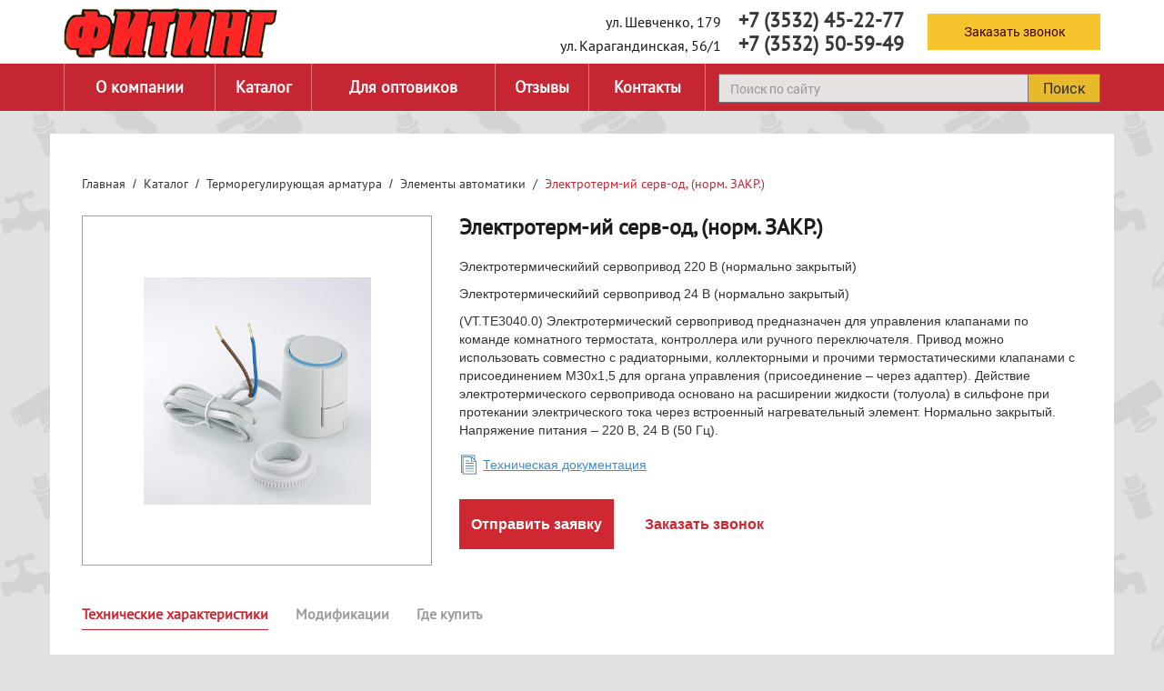

--- FILE ---
content_type: text/html;charset=UTF-8
request_url: https://fitingburg.ru/store/show/elektroterm-iy-serv-od-norm-zakr
body_size: 5385
content:
<!DOCTYPE html>
<html lang="ru">
<head>
    
    <meta http-equiv="Content-Type" content="text/html; charset=utf-8" />
    <meta http-equiv="X-UA-Compatible" content="IE=edge" />
    <meta http-equiv="Content-Language" content="ru-RU" />
    <meta name="viewport" content="width=device-width, initial-scale=1" />
    <meta name="google-site-verification" content="p45L_IRM66zOETSJLmXdSPrtMN9XDmZxn217y-UFZOw" />
    <meta name="yandex-verification" content="bab3e8b4f6b34cd6" />
    <link rel="shortcut icon" href="/assets/f03e42ae/images/favicon.ico" />
<link rel="stylesheet" type="text/css" href="/assets/742bc401/bootstrap/css/bootstrap.min.css" />
<link rel="stylesheet" type="text/css" href="/assets/f03e42ae/stick/slick.css" />
<link rel="stylesheet" type="text/css" href="/assets/f03e42ae/stick/slick-theme.css" />
<link rel="stylesheet" type="text/css" href="/assets/f03e42ae/css/style.css" />
<link rel="stylesheet" type="text/css" href="/assets/f03e42ae/css/slick-theme.css" />
<link rel="stylesheet" type="text/css" href="/assets/f03e42ae/css/slick.css" />
<script>
/*<![CDATA[*/
var baseUrl = ''
/*]]>*/
</script>
<title>Электротерм-ий серв-од,  (норм. ЗАКР.) - купить в Оренбурге</title>
    <meta name="description" content="Электротерм-ий серв-од,  (норм. ЗАКР.): купить в интернет-магазине «Фитинг» в Оренбурге. Электротерм-ий серв-од,  (норм. ЗАКР.) - заказать по низким ценам. Высокое качество и большой ассортимент!" />
    <meta name="keywords" content="" />

            <link rel="canonical" href="https://fitingburg.ru/store/show/elektroterm-iy-serv-od-norm-zakr" />
    
    
    <link rel="apple-touch-icon" href="/assets/f03e42ae/images/favicion_apple.png"/>

    <script>
        var yupeTokenName = 'YUPE_TOKEN';
        var yupeToken = '32496be2d67eb5e90a826a2a21c9590ebe710ce6';
    </script>

    </head>

<body>

    <script>
        function loadCSS(hf) {
            var ms=document.createElement("link");ms.rel="stylesheet";
            ms.href=hf;document.getElementsByTagName("head")[0].appendChild(ms);
        }
        loadCSS("/assets/f03e42ae/css/animate.css"); //Load Libs CSS: Animate CSS
        loadCSS("/assets/f03e42ae/owl-carousel/owl.carousel.css"); //Load Libs CSS: Animate CSS
    </script>

<div class="wrapper">
    <div class="wrap1">
        <div class="header">
            <div class="header__top">
                <div class="content">
                    <div class="header__logo">
                        <a href="/"><img src="/assets/f03e42ae/images/logo.png" alt="" /></a>
                    </div>
                    <div class="header__right">
                        <div class="header__contact">
                            <div class="contact__info">
	<div class="contact__info__location">
		ул. Шевченко, 179	</div>
	<div class="contact__info__phone">
		<a href="tel:+73532452277">+7 (3532) 45-22-77</a>	</div>
</div>                            <div class="contact__info">
	<div class="contact__info__location">
		ул. Карагандинская, 56/1	</div>
	<div class="contact__info__phone">
		<a href="tel:+73532505949">+7 (3532) 50-59-49</a>	</div>
</div>                        </div>
                        <div class="header__callback">
                            <a class="but__callback" href="#" data-toggle="modal" data-target="#callbackModal">Заказать звонок</a>
                        </div>
                    </div>
                </div>
            </div>
            <div class="header__bottom">
                <div class="content">
                    <div class="menu" id="menu__top">
                                                    <div class='menu_fon'>
    <ul class="menu__top" id="yw0">
<li class="listItem"><a class="listItemLink" href="/o-kompanii">О компании</a></li>
<li class="listItem"><a class="listItemLink" href="/store">Каталог</a></li>
<li class="listItem"><a class="listItemLink" href="/dlya-optovikov">Для оптовиков</a></li>
<li class="listItem"><a class="listItemLink" href="/review">Отзывы</a></li>
<li class="listItem"><a class="listItemLink" href="/kontakty">Контакты</a></li>
</ul></div>

<div class="menu__fix">
    <div class="icon-menu">
        <i class="fa fa-bars" aria-hidden="true"></i>
        <span>Меню</span>
    </div>
    <div class="icon-close"><div></div></div>
    <div class="menu__fix_box">
        <div class="menu__fix_box2">
            <div class="menu__fix_box3">
                <ul class="" id="yw1">
<li class="listItem"><a class="listItemLink" href="/o-kompanii">О компании</a></li>
<li class="listItem"><a class="listItemLink" href="/store">Каталог</a></li>
<li class="listItem"><a class="listItemLink" href="/dlya-optovikov">Для оптовиков</a></li>
<li class="listItem"><a class="listItemLink" href="/review">Отзывы</a></li>
<li class="listItem"><a class="listItemLink" href="/kontakty">Контакты</a></li>
</ul>            </div>
        </div>
    </div>
</div>                                            </div>
                    <div class="search">
                        <form class="form-inline" action="/search" method="get"><input placeholder="Поиск по сайту" class="form-control" type="text" value="" name="q" id="q" /><button class="btn">Поиск</button>
</form>                    </div>
                </div>
            </div>
        </div>
        <div class="content">
    <div class="product__box">
        <ul class="breadcrumb"><li><a href="/">Главная</a></li><li><a href="/catalog">Каталог</a></li><li><a href="/store/termoreguliruyushchaya-armatura">Терморегулирующая арматура</a></li><li><a href="/store/elementy-avtomatiki">Элементы автоматики</a></li><li class="active">Электротерм-ий серв-од,  (норм. ЗАКР.)</li></ul>        <div class="product__entry">
            <div class="product-gallery">
                <div class="product-gallery__main slider-for">
                    <div>
                        <img src="https://fitingburg.ru/uploads/store/product/9ed51444fcd22c8828c3b0087cfbacb7.png" alt="" class="product-gallery__main-img">
                    </div>
                </div>
            </div>
            <div class="product-info">
                <h1>Электротерм-ий серв-од,  (норм. ЗАКР.)</h1>
                <p>Электротермическийий сервопривод 220 В (нормально закрытый)</p>  <p> Электротермическийий сервопривод 24 В (нормально закрытый)</p>    <p>(VT.TE3040.0) Электротермический сервопривод предназначен для управления клапанами по команде комнатного термостата, контроллера или ручного переключателя. Привод можно использовать совместно с радиаторными, коллекторными и прочими термостатическими клапанами с присоединением М30х1,5 для органа управления (присоединение – через адаптер). Действие электротермического сервопривода основано на расширении жидкости (толуола) в сильфоне при протекании электрического тока через встроенный нагревательный элемент. Нормально закрытый. Напряжение питания – 220 В, 24 В (50 Гц).</p>                <div class="product__doc">
                    <div class="product__doc__legend"></div>
                    <div class="product__doc__header">
                    </div>
                                            <div class="tech-container">
                            <svg width="21px" height="26px" version="1.1" id="Capa_1" xmlns="http://www.w3.org/2000/svg" xmlns:xlink="http://www.w3.org/1999/xlink" x="0px" y="0px"
                            viewBox="0 0 60 60" style="enable-background:new 0 0 60 60;" xml:space="preserve">
                            <g>
                                <path d="M45,25H20c-0.552,0-1,0.447-1,1s0.448,1,1,1h25c0.552,0,1-0.447,1-1S45.552,25,45,25z"/>
                                <path d="M20,19h10c0.552,0,1-0.447,1-1s-0.448-1-1-1H20c-0.552,0-1,0.447-1,1S19.448,19,20,19z"/>
                                <path d="M45,33H20c-0.552,0-1,0.447-1,1s0.448,1,1,1h25c0.552,0,1-0.447,1-1S45.552,33,45,33z"/>
                                <path d="M45,41H20c-0.552,0-1,0.447-1,1s0.448,1,1,1h25c0.552,0,1-0.447,1-1S45.552,41,45,41z"/>
                                <path d="M45,49H20c-0.552,0-1,0.447-1,1s0.448,1,1,1h25c0.552,0,1-0.447,1-1S45.552,49,45,49z"/>
                                <path d="M49,14.586V0H6v55h5v5h43V19.586L49,14.586z M40,8.414l9,9L50.586,19H40V8.414z M8,53V2h39v10.586L39.414,5H11v48H8z
                                M13,58v-3V7h25v14h14v37H13z"/>
                            </g><g></g><g></g><g></g><g></g><g></g><g></g><g></g><g></g><g></g><g></g><g></g><g></g><g></g><g></g><g></g></svg>
                            <a class="btn2" download href="/uploads/store/file/b071362dd9fbeb33442471b3e3b24e34.pdf">Техническая документация</a>
                        </div>
                                            </div>
                    <div class="btn-container">
                        <a class="but-order" href="#" data-toggle="modal" data-target="#callbackModal">Отправить заявку</a>
                        <a class="but-phone-order" href="#" data-toggle="modal" data-target="#callbackModal">Заказать звонок</a>
                    </div>
                </div>
            </div>

            <div class="product-desc">
                <ul class="nav nav-tabs" id="myTab">
                    <li class="active"><a href="#description" data-toggle="tab">Технические характеристики</a></li>
                    <li><a href="#modificated" data-toggle="tab">Модификации</a></li>
                    <li><a href="#pay" data-toggle="tab">Где купить</a></li>
                </ul>
                <div class="tab-content">
                    <div class="tab-pane active" id="description">
                        
                    </div>
                    <div class="tab-pane" id="modificated">
                                            </div>
                    <div class="tab-pane" id="pay">
                        <div class="product-contact">
                            <div class="product-contact__header">
                                Вы можете преобрести товар по адресу:
                            </div>
                            <div class="contact__product">
	<div class="contact__product__location">
		ул. Шевченко, 179	</div>
	<div class="contact__product__phone">
		<i class="fa fa-phone"></i>
		<span><a href="tel:+73532452277">+7 (3532) 45-22-77</a></span>
	</div>
</div>                            <div class="contact__product">
	<div class="contact__product__location">
		ул. Карагандинская, 56/1	</div>
	<div class="contact__product__phone">
		<i class="fa fa-phone"></i>
		<span><a href="tel:+73532505949">+7 (3532) 50-59-49</a></span>
	</div>
</div>

                        </div>
                        <script rel="display: none;" type="text/javascript" charset="utf-8" async="" src="https://api-maps.yandex.ru/services/constructor/1.0/js/?um=constructor%3A85ba74040c25fbfeb187038c883c77c71948f28196b945bd62f479e0bfc8057b&width=100%25&height=300&lang=ru_RU&scroll=true"></script>
                    </div>
                </div>
            </div>

                    </div>
    </div>
        <div class="parallax__footer">
            <div class="back"></div>
            <div class="parallax__footer__content">
                <h2>Вы не нашли на сайте того, что искали?</h2>
Позвоните нам <a href="tel:+73532452277">+7 (3532) 45-22-77</a> <br>и мы проконсультируем Вас по ассортименту и возможности <br>доставки товара под заказ в Оренбурге!            </div>
        </div>
    </div>
    <div class="wrap2">
        <div class="footer">
	<div class="content">
		<div class="footer-main">
			<div class="footer-menu">
				                        <ul class="menu__top" id="yw2">
<li class="listItem"><a class="listItemLink" href="/o-kompanii">О компании</a></li>
<li class="listItem"><a class="listItemLink" href="/store">Каталог</a></li>
<li class="listItem"><a class="listItemLink" href="/oplata-i-dostavka">Оплата и доставка</a></li>
<li class="listItem"><a class="listItemLink" href="/kontakty">Контакты</a></li>
<li class="listItem"><a class="listItemLink" href="/">Карта сайта</a></li>
<li class="listItem"><a class="listItemLink" href="/politika-konfidicialnosti">Политика конфидициальности</a></li>
</ul>                			</div>
			<div class="footer-info">
				<a href="mailto:fiting-a@mail.ru" class="footer-info_value">fiting-a@mail.ru</a>
<div class="footer-info_value">Пн-Пт: с 9:00 по 19:00</div>			</div>
			<div class="footer-contact">
				<div class="contact__info">
	<div class="contact__info__location">
		<b> г. Оренбург </b>	</div>
	<div class="contact__info__phone">
			</div>
</div>				<div class="contact__info">
	<div class="contact__info__location">
		ул. Шевченко, 179	</div>
	<div class="contact__info__phone">
		<a href="tel:+73532452277">+7 (3532) 45-22-77</a>	</div>
</div>				<div class="contact__info">
	<div class="contact__info__location">
		ул. Карагандинская, 56/1	</div>
	<div class="contact__info__phone">
		<a href="tel:+73532505949">+7 (3532) 50-59-49</a>	</div>
</div>			</div>
		</div>
		<div class="footer-bot">
			<span>2026</span><p>&nbsp;(с) Сеть магазинов "Фитинг"</p>
			<!-- <a href="http://dc56.ru" style=" color: white;">
			<img src="/assets/f03e42ae/images/dc_logo.png" alt="" />			<span>Создание <br />сайтов в Оренбурге</span></a> -->
		</div>
	</div>
</div>    </div>
</div>
<div id="callbackModal" class="modal fade" role="dialog">
    <div class="modal-dialog" role="document">
        <div class="modal-content">
            <div class="modal-header">
                <button type="button" class="close" data-dismiss="modal"
                        aria-label="Закрыть">
                    <span aria-hidden="true">&times;</span>
                </button>
                <h4 class="modal-title">Заказать звонок</h4>
            </div>
                <form class="form form" data-type="ajax-form" id="callback-form-modal" action="/store/show/elektroterm-iy-serv-od-norm-zakr" method="post">
<input type="hidden" value="32496be2d67eb5e90a826a2a21c9590ebe710ce6" name="YUPE_TOKEN" />
                        
                        <div class="modal-body">
                            <div class="form-group"><label class="control-label required" for="CallbackModal_name">Имя <span class="required">*</span></label><input class="form-control" placeholder="Имя" name="CallbackModal[name]" id="CallbackModal_name" type="text" /></div>                            <div class="form-group"><label class="control-label required" for="CallbackModal_phone">Телефон <span class="required">*</span></label><input class=" form-control" data-mask="phone" placeholder="Телефон" id="CallbackModal_phone" name="CallbackModal[phone]" type="text" /></div>                            <div class="captha_box">
                                <div class="captha_box_in" id="captha_box_in1">
                                    <img width="100" id="yw3" src="/site/captcha?v=696f4313b9809" alt="" />                                </div>
                                <div class="captha_box_in2">
                                    <div class="form-group"><label class="control-label required" for="CallbackModal_verifyCode">Код проверки <span class="required">*</span></label><input class="form-control" placeholder="Код проверки" name="CallbackModal[verifyCode]" id="CallbackModal_verifyCode" type="text" /><span class="help-block"></span></div>                                </div>
                            </div>
                        </div>
                        <div class="modal-footer">
                            <input id="callback-button" class="btn but" data-send="ajax" type="submit" name="yt0" value="Отправить" />                        </div>

                </form>        </div>
    </div>
</div>

    <!-- Yandex.Metrika counter -->
    <script> (function(m,e,t,r,i,k,a){m[i]=m[i]||function(){(m[i].a=m[i].a||[]).push(arguments)}; m[i].l=1*new Date();k=e.createElement(t),a=e.getElementsByTagName(t)[0],k.async=1,k.src=r,a.parentNode.insertBefore(k,a)}) (window, document, "script", "https://mc.yandex.ru/metrika/tag.js", "ym"); ym(54273862, "init", { clickmap:true, trackLinks:true, accurateTrackBounce:true, webvisor:true });
    </script>
    <noscript>
        <div>
            <img src="https://mc.yandex.ru/watch/54273862" style="position:absolute; left:-9999px;" alt="" />
        </div>
    </noscript> <!-- /Yandex.Metrika counter -->
<script src="/assets/87ae2740/jquery.min.js"></script>
<script src="/assets/742bc401/bootstrap/js/bootstrap.min.js"></script>
<script src="/assets/742bc401/js/bootstrap-noconflict.js"></script>
<script src="/js/jquery.maskedinput.js"></script>
<script src="/assets/f03e42ae/js/slick.min.js"></script>
<script src="/assets/f03e42ae/js/main.js"></script>
<script src="/assets/f03e42ae/js/parallax.js"></script>
<script>
/*<![CDATA[*/
jQuery(function($) {
jQuery("#CallbackModal_phone").mask("+7(999)999-99-99");
jQuery('#yw3').after("<a class=\"btn btn-default\" id=\"yw3_button\" href=\"\/site\/captcha?refresh=1\"><i class=\"glyphicon glyphicon-repeat\"><\/i><\/a>");
jQuery(document).on('click', '#yw3_button', function(){
	jQuery.ajax({
		url: "\/site\/captcha?refresh=1",
		dataType: 'json',
		cache: false,
		success: function(data) {
			jQuery('#yw3').attr('src', data['url']);
			jQuery('body').data('/site/captcha.hash', [data['hash1'], data['hash2']]);
		}
	});
	return false;
});

});
/*]]>*/
</script>
</body>
</html>


--- FILE ---
content_type: text/css
request_url: https://fitingburg.ru/assets/f03e42ae/stick/slick-theme.css
body_size: 3492
content:
@charset 'UTF-8';
/* Slider */
.slick-loading .slick-list
{
    background: #fff;
}

/* Icons */
@font-face
{
    font-family: 'slick';
    font-weight: normal;
    font-style: normal;

    src: url('./fonts/slick.eot');
    src: url('./fonts/slick.eot?#iefix') format('embedded-opentype'), url('./fonts/slick.woff') format('woff'), url('./fonts/slick.ttf') format('truetype'), url('./fonts/slick.svg#slick') format('svg');
}
.slick-prev,
.slick-next
{
    font-size: 0;
    line-height: 0;

    position: absolute;
    top: 50%;
    z-index: 1;
    display: block;

    width: 20px;
    height: 20px;
    padding: 0;
    -webkit-transform: translate(0, -50%);
    -ms-transform: translate(0, -50%);
    transform: translate(0, -50%);

    cursor: pointer;

    color: transparent;
    border: none;
    outline: none;
    background: transparent;
}
.slick-prev:hover,
.slick-prev:focus,
.slick-next:hover,
.slick-next:focus
{
/*    color: transparent;
    outline: none;
    background: transparent;*/
}
.slick-prev:hover:before,
.slick-prev:focus:before,
.slick-next:hover:before,
.slick-next:focus:before
{
    opacity: 1;
}
.slick-prev.slick-disabled:before,
.slick-next.slick-disabled:before
{
    opacity: 1;
}

.slick-prev:before,
.slick-next:before
{
    font-family: 'slick';
    font-size: 20px;
    line-height: 1;

    opacity: 1;
    color: white;

    -webkit-font-smoothing: antialiased;
    -moz-osx-font-smoothing: grayscale;
}

.slick-prev
{
    left: -33px;
    width: 33px;
    height: 87px;
    background: #edecec url('prev_object.png') center center no-repeat;
}
.slick-prev:hover
{
    background: #f6c42d url('prev_object_hover.png') center center no-repeat;
}

.slick-next
{
    right: -33px;
    width: 33px;
    height: 87px;
    background: #edecec url('next_object.png') center center no-repeat;
}
.slick-next:hover
{
    background: #f6c42d url('next_object_hover.png') center center no-repeat;
}

/* Dots */
.slick-dotted.slick-slider
{
    /*margin-bottom: 45px;*/
}

.slick-dots
{
    position: absolute;
    z-index: 10;
    bottom: 80px;
    display: block;
    width: 100%;
    padding: 0;
    margin: 0;
    list-style: none;
    text-align: center;
}
.slick-dots li
{
    position: relative;
    display: inline-block;
    width: 11px;
    height: 11px;
    margin: 0 5px;
    padding: 0;
    background: url('dots.png') no-repeat; 
    cursor: pointer;
}
.slick-dots li button
{
    font-size: 0;
    line-height: 0;
    display: block;
    width: 11px;
    height: 11px;
    padding: 5px;
    cursor: pointer;
    color: transparent;
    border: 0;
    outline: none;
    background: transparent;
}
.slick-dots li.slick-active
{
    background: url('dots_active.png') no-repeat;
}
.slick-dots li button:hover,
.slick-dots li button:focus
{
    outline: none;
}
.slick-dots li button:hover:before,
.slick-dots li button:focus:before
{
    opacity: 1;
}
.slick-dots li button:before
{
    /*font-family: 'slick';*/
    font-size: 6px;
    line-height: 20px;
    position: absolute;
    top: 0;
    left: 0;
    width: 12px;
    height: 12px;
    /*content: '•';*/
    text-align: center;
    opacity: 1;
    /*color: black;*/

    -webkit-font-smoothing: antialiased;
    -moz-osx-font-smoothing: grayscale;
}
.slick-dots li.slick-active button:before
{
    opacity: 1;
}

--- FILE ---
content_type: text/css
request_url: https://fitingburg.ru/assets/f03e42ae/css/style.css
body_size: 40902
content:
body,div,a{margin:0;padding:0;border:0}a{text-decoration:none}a:hover,a:focus,a:active{text-decoration:none}a:focus{outline:0}html,body{width:100%;height:100%}body{font-family:Arial;background:#e0e0df url("../images/body.jpg")}.wrapper{display:-webkit-box;display:-ms-flexbox;display:flex;-webkit-box-orient:vertical;-webkit-box-direction:normal;-ms-flex-direction:column;flex-direction:column;height:100%}.wrap1{-webkit-box-flex:1;-ms-flex:1 0 auto;flex:1 0 auto}.wrap2{-webkit-box-flex:0;-ms-flex:0 0 auto;flex:0 0 auto}@font-face{font-family:"Roboto-Regular";src:url("../fonts/Roboto-Regular.eot");src:url("../fonts/Roboto-Regular.eot?#iefix") format("embedded-opentype"),url("../fonts/Roboto-Regular.woff") format("woff"),url("../fonts/Roboto-Regular.ttf") format("truetype")}@font-face{font-family:"Roboto-Medium";src:url("../fonts/Roboto-Medium.eot");src:url("../fonts/Roboto-Medium.eot?#iefix") format("embedded-opentype"),url("../fonts/Roboto-Medium.woff") format("woff"),url("../fonts/Roboto-Medium.ttf") format("truetype")}@font-face{font-family:"PTSansRegular";src:url("../fonts/PTSansRegular.eot");src:url("../fonts/PTSansRegular.eot?#iefix") format("embedded-opentype"),url("../fonts/PTSansRegular.woff") format("woff"),url("../fonts/PTSansRegular.ttf") format("truetype")}@font-face{font-family:"MuseoSansCyrl-700";src:url("../fonts/MuseoSansCyrl-700.eot");src:url("../fonts/MuseoSansCyrl-700.eot?#iefix") format("embedded-opentype"),url("../fonts/MuseoSansCyrl-700.woff") format("woff"),url("../fonts/MuseoSansCyrl-700.ttf") format("truetype")}@font-face{font-family:"MuseoSansCyrl-500";src:url("../fonts/MuseoSansCyrl-500.eot");src:url("../fonts/MuseoSansCyrl-500.eot?#iefix") format("embedded-opentype"),url("../fonts/MuseoSansCyrl-500.woff") format("woff"),url("../fonts/MuseoSansCyrl-500.ttf") format("truetype")}@font-face{font-family:"MuseoSansCyrl-300";src:url("../fonts/MuseoSansCyrl-300.eot");src:url("../fonts/MuseoSansCyrl-300.eot?#iefix") format("embedded-opentype"),url("../fonts/MuseoSansCyrl-300.woff") format("woff"),url("../fonts/MuseoSansCyrl-300.ttf") format("truetype")}.breadcrumb{background:transparent;padding:5px 0px 25px;margin:0}.breadcrumb li a{color:#363636;font-size:14px;font-family:PTSansRegular}.breadcrumb li.active{color:#c62631;font-size:14px;font-family:PTSansRegular}.breadcrumb li.active a{color:#c62631}.breadcrumb>li+li:before{padding:0 4px 0px 8px;color:#363636}.content{width:1170px;margin:0 auto}h1{color:#363636;font-size:24px;font-family:PTSansRegular;padding:0px 0px 20px;margin:0}h1.title{text-align:center;overflow:hidden;padding:0px 0px 25px;margin:0}h1.title span{display:inline-block}h1.title:before,h1.title:after{content:'';display:inline-block;vertical-align:middle;-webkit-box-sizing:border-box;box-sizing:border-box;width:80px;height:2px;background:#c62631;border:solid #FFF;border-width:0 10px}h1.title:before{margin-left:-100%}h1.title:after{margin-right:-100%}h2.title{text-align:center;overflow:hidden;font-size:24px;font-family:PTSansRegular;color:#363636;padding:45px 0px;margin:0}h2.title:before,h2.title:after{content:'';display:inline-block;vertical-align:middle;-webkit-box-sizing:border-box;box-sizing:border-box;width:80px;height:2px;background:#c62631;border:solid #FFF;border-width:0 10px}h2.title:before{margin-left:-100%}h2.title:after{margin-right:-100%}.header{width:100%}.header .content{padding:0px 15px}.header .header__top{width:100%;height:70px;background:#fff}.header .header__top .header__logo{float:left;width:calc(100% - 615px);line-height:70px}.header .header__top .header__logo img{max-width:100%;max-height:100%}.header .header__top .header__right{display:table;width:615px}.header .header__top .header__right .header__contact{display:table-cell;vertical-align:middle;padding:0px 15px 0px 0px;height:70px;text-align:right;color:#161616;font-size:16px;line-height:1.2;font-family:PTSansRegular}.header .header__top .header__right .header__contact .contact__info .contact__info__location{display:inline}.header .header__top .header__right .header__contact .contact__info .contact__info__phone{display:inline}.header .header__top .header__right .header__contact .contact__info .contact__info__phone a{padding:0px 0px 0px 15px;color:#393939;font-size:22px;font-weight:bold}.header .header__top .header__right .header__callback{display:table-cell;vertical-align:middle;height:70px}.header .header__top .header__right .header__callback a{display:block;width:190px;height:40px;line-height:40px;text-align:center;background:#f6c42d;color:#410101;font-family:Roboto-Regular;float:right}.header .header__top .header__right .header__callback a:hover,.header .header__top .header__right .header__callback a:focus,.header .header__top .header__right .header__callback a:active{background:#ffd427}.header .header__bottom{width:100%;height:52px;background:#c62631}.header .header__bottom .menu{float:left}.header .header__bottom .search{float:right;width:calc(100% - 720px);padding:11px 0px 0px}.header .header__bottom .search form{position:relative;width:100%}.header .header__bottom .search form input{width:100%;height:32px;background:#e7e2e2;border:1px solid #747474;border-radius:0px;color:#797979;font-size:14px;font-family:Roboto-Regular}.header .header__bottom .search form .btn{position:absolute;top:1px;right:1px;width:79px;height:30px;padding:0px;background:#e8b92b;color:#303030;font-size:16px;font-family:Roboto-Regular;border-left:1px solid #747474;border-radius:0px}.header .header__bottom .search form .btn:hover,.header .header__bottom .search form .btn:focus,.header .header__bottom .search form .btn:active{outline:0;background:#ffd427}.header .header__bottom:after{content:'';clear:both;display:block}.menu{width:706px}.menu .menu__fix{display:none}.menu .menu__fix .icon-menu{display:block}.menu .menu__fix .icon-menu.no-active{display:none}.menu .menu__fix .icon-close{display:none}.menu .menu__fix .icon-close.active{display:block}.menu .menu_fon ul{display:table;width:100%;margin:0;padding:0}.menu .menu_fon ul li{position:relative;display:table-cell;max-width:200px;line-height:52px;text-align:center;border-right:1px solid #e6747c}.menu .menu_fon ul li a{display:inline-block;vertical-align:top;color:#fff;font-size:18px;font-family:PTSansRegular;font-weight:bold}.menu .menu_fon ul li.submenuItem{position:relative}.menu .menu_fon ul li.submenuItem>a:after{content:"\f107";display:inline-block;font:normal normal normal 14px/1 FontAwesome;font-size:inherit;text-rendering:auto;-webkit-font-smoothing:antialiased;-moz-osx-font-smoothing:grayscale;margin:0px 0px 0px 7px}.menu .menu_fon ul li.submenuItem>a.active:after{content:"\f106"}.menu .menu_fon ul li.submenuItem ul{position:absolute;display:none;background:#c62631}.menu .menu_fon ul li.submenuItem ul li{display:block;line-height:35px;text-align:left;padding:0px 15px 0px 20px}.menu .menu_fon ul li.submenuItem ul li a{text-transform:inherit}.menu .menu_fon ul li:first-child{border-left:1px solid #e6747c}.menu .menu_fon ul li.active:after,.menu .menu_fon ul li:hover:after{content:'';position:absolute;bottom:0px;display:block;width:100%;height:4px;background:#f6c42d}.slide{position:relative;width:100%}.slide .slider-home{width:100%;height:480px;overflow:hidden}.slide .slider-home .slider_fon{outline:0;width:100%;height:480px;position:relative;z-index:999}.slide .slider-home .slider_fon .back{position:absolute;width:100%;height:100%;background:#394369;opacity:0.6;z-index:0}.slide .slider-home .slider_fon .img{display:none}.slide .slider-home .slider_fon .img img{max-width:100%;max-height:100%}.slide .slider-home .slider_fon .slider__text{position:relative;width:1170px;height:100%;margin:0 auto}.slide .slider-home .slider_fon .slider__text .name{position:absolute;width:410px;height:320px;background:#e8b92d;padding:65px 50px;left:115px;top:50%;-webkit-transform:translateY(-50%);transform:translateY(-50%);z-index:1}.slide .slider-home .slider_fon .slider__text .name h3{width:280px;color:#c62631;font-size:36px;font-family:MuseoSansCyrl-700;padding:0px 0px 5px;margin:0}.slide .slider-home .slider_fon .slider__text .name span{display:block;width:285px;color:#000000;font-size:24px;line-height:1.2;font-family:MuseoSansCyrl-300}.slide .slider-home .slider_fon .slider__text .name .but{width:178px;margin:25px 0px 0px}.slide .slider-home .owl-controls{position:absolute;width:1140px;height:100%;left:50%;top:0px;-webkit-transform:translateX(-50%);transform:translateX(-50%)}.slide .slider-home .owl-dots{position:absolute;z-index:1;bottom:5px;text-align:right;padding:0px 125px 0px 0px}.category__box{width:100%;background:#fff;margin:25px 0px -5px}.category__ul{width:100%;text-align:center}.category__ul .category__item{display:inline-block;width:204px;height:263px;background:#e9e9e8;border:2px solid #bababa;margin:0px 10px 24px;position:relative}.category__ul .category__item:hover .but__more{background:#ffba00;color:#232222}.category__ul .category__item .category__item_link{width:100%;height:100%;position:absolute;top:0;left:0}.category__ul .category__item .category__item__name{width:200px;display:table-cell;vertical-align:middle;text-align:center;height:60px;color:#0b0b0b;font-size:15px;font-family:PTSansRegular;padding:0px 12px}.category__ul .category__item .category__item__img{padding:0px 12px;width:100%;height:118px;line-height:118px}.category__ul .category__item .category__item__img img{max-width:100%;max-height:100%}.category__ul .category__item .but__more{display:block;position:absolute;bottom:10px;left:0;right:0;width:135px;height:30px;line-height:30px;text-align:center;background:#c62631;color:#fff;font-size:14px;font-family:Roboto-Regular;font-weight:bold;margin:auto;-webkit-transition:all 0.5s ease;transition:all 0.5s ease}.category__ul .category__item .but__more:hover{background:#ffba00;color:#232222}.content__text{width:100%;background:#fff;padding:30px 30px 60px;color:#363636;font-size:16px;font-family:PTSansRegular}.parallax__footer{position:relative;width:100%;height:326px;background:url("../images/parallax_footer.jpg") center center no-repeat;margin:25px 0px 0px}.parallax__footer .back{position:absolute;width:100%;height:100%;background:#394369;opacity:0.6;z-index:0}.parallax__footer .parallax__footer__content{position:absolute;width:785px;height:205px;overflow:hidden;background:#e8b92d;padding:35px;left:50%;top:50%;-webkit-transform:translate(-50%, -50%);transform:translate(-50%, -50%);z-index:1;text-align:center;color:#262626;font-size:20px;font-family:MuseoSansCyrl-300;line-height:1.2}.parallax__footer .parallax__footer__content h2{color:#262626;font-size:30px;font-family:MuseoSansCyrl-500;padding:0px 0px 5px;margin:0}.parallax__footer .parallax__footer__content a{color:#262626}@media (max-width: 1200px){.content{width:940px}.header .header__top .header__logo{width:calc(100% - 590px)}.header .header__top .header__right{width:590px}.header .header__top .header__right .header__contact .contact__info .contact__info__phone{font-size:20px}.header .header__top .header__right .header__callback a{width:160px}.header .header__bottom{width:100%;height:52px;background:#c62631}.header .header__bottom .menu{float:left}.header .header__bottom .search{width:calc(100% - 650px)}.header .header__bottom:after{content:'';clear:both;display:block}.menu{width:630px}.menu .menu_fon ul li{max-width:160px}.menu .menu_fon ul li a{font-size:16px;font-family:Roboto-Medium;font-weight:normal}.slide .slider-home .slider_fon .slider__text{width:940px}.slide .slider-home .owl-controls{width:940px}.slide .slider-home .owl-dots{padding:0px 95px 0px 0px}}@media (max-width: 1000px){.content{width:100%}.header .header__top .header__logo{width:calc(100% - 515px)}.header .header__top .header__right{width:515px}.header .header__top .header__right .header__contact{font-size:14px;padding:0px 10px 0px 0px}.header .header__top .header__right .header__contact .contact__info .contact__info__phone{font-size:18px;padding:0px 0px 0px 10px}.header .header__top .header__right .header__callback a{width:160px}.header .header__bottom{height:46px}.header .header__bottom .search{width:calc(100% - 495px);padding:7px 0px 0px}.header .header__bottom .search form .btn{font-size:14px}.header .header__bottom:after{content:'';clear:both;display:block}.menu{width:475px}.menu .menu_fon ul li{max-width:100px;line-height:46px}.menu .menu_fon ul li a{font-size:14px}.slide .slider-home{height:100%}.slide .slider-home .slider_fon{background:none !important;height:100%}.slide .slider-home .slider_fon .img{position:relative;display:block;z-index:-1}.slide .slider-home .slider_fon .img img{max-width:100%;max-height:100%}.slide .slider-home .slider_fon .slider__text{position:static;width:100%}.slide .slider-home .slider_fon .slider__text .name{position:absolute;width:50%;height:auto;left:50px;top:40%;-webkit-transform:translateY(-50%);transform:translateY(-50%)}.slide .slider-home .slider_fon .slider__text .name h3{font-size:32px}.slide .slider-home .slider_fon .slider__text .name span{font-size:22px}.slide .slider-home .slider_fon .slider__text .name .but{width:50%;margin:15px 0px 0px;font-size:0.7em}.slide .slider-home .owl-controls{width:100%}.slide .slider-home .owl-dots{padding:0px 95px 0px 0px}.parallax__footer .parallax__footer__content{width:640px;height:205px;padding:25px;font-size:18px}.parallax__footer .parallax__footer__content h2{font-size:28px}}@media (max-width: 768px){h1{font-size:22px}h2.title{font-size:22px}html.htmlmenu,body.htmlmenu{overflow-y:scroll !important}body.bodymenu{overflow:hidden !important}.header .header__top .header__logo{width:calc(100% - 310px)}.header .header__top .header__right{width:310px}.header .header__top .header__right .header__contact{font-size:13px;padding:0px}.header .header__top .header__right .header__contact .contact__info .contact__info__phone{font-size:16px;padding:0px 0px 0px 10px}.header .header__top .header__right .header__callback{display:block;position:absolute;top:77px;right:15px;height:auto}.header .header__top .header__right .header__callback a{width:140px;height:32px;line-height:32px}.header .header__bottom{height:46px}.header .header__bottom .search{float:left;width:calc(100% - 275px);margin:0px 0px 0px 15px}.header .header__bottom .search form .btn{font-size:14px}.header .header__bottom:after{content:'';clear:both;display:block}.globalmenu .menu{position:relative;z-index:9999}.globalmenu .menu .menu__fix_box{position:fixed;z-index:10;top:0;left:-280px;width:280px;height:100%;pointer-events:auto;visibility:visible;overflow:hidden;-webkit-backface-visibility:hidden;backface-visibility:hidden;outline:1px solid transparent;background:#c62631}.globalmenu .menu .menu__fix_box .menu__fix_box2{width:100%;height:200vw;-webkit-backface-visibility:hidden;backface-visibility:hidden;overflow:hidden}.globalmenu .menu .menu__fix_box .menu__fix_box2 .menu__fix_box3{max-width:100%;max-height:100vh;overflow-y:auto}.globalmenu .menu .menu__fix_box .menu__fix_box2 .menu__fix_box3 ul{list-style:none;padding:33px 0px 30px 0px;margin:0;display:block;max-height:100vh}.globalmenu .menu .menu__fix_box .menu__fix_box2 .menu__fix_box3 ul li{padding:5px 0px 5px 50px}.globalmenu .menu .menu__fix_box .menu__fix_box2 .menu__fix_box3 ul li a{display:block;color:#fff;font-size:14px;line-height:1.5;padding:5px 0px;font-family:Roboto-Medium}.globalmenu .menu .menu__fix_box .menu__fix_box2 .menu__fix_box3 ul li:hover{background:#ffba00}.globalmenu .menu .menu__fix_box .menu__fix_box2 .menu__fix_box3 ul li:hover a{color:#232222}.globalmenu .menu .menu__fix_box .menu__fix_box2 .menu__fix_box3::-webkit-scrollbar-track{-webkit-box-shadow:none;border-radius:20px;background-color:#fff}.globalmenu .menu .menu__fix_box .menu__fix_box2 .menu__fix_box3::-webkit-scrollbar{width:7px;background-color:#fff}.globalmenu .menu .menu__fix_box .menu__fix_box2 .menu__fix_box3::-webkit-scrollbar-thumb{border-radius:10px;-webkit-box-shadow:none;background-color:#ccc}.menu{width:100px;position:relative;height:46px}.menu .content{height:100%}.menu .menu__fix{display:block}.menu .menu__fix .icon-menu{cursor:pointer;display:block;position:absolute;top:50%;left:0px;-webkit-transform:translate(0px, -50%);transform:translate(0px, -50%);z-index:10;width:100px;height:auto;padding:5px 10px;font-size:13px;color:#fff;border:2px solid #fff;font-family:PTSansRegular;text-transform:uppercase;line-height:1.0;text-align:center;-webkit-transition:all 0.3s linear;transition:all 0.3s linear}.menu .menu__fix .icon-menu .fa-bars{margin-right:5px}.menu .menu__fix .icon-menu:hover{background:#ffba00;color:#232222;border:2px solid #ffba00}.menu .menu__fix .icon-menu.no-active{display:none}.menu .menu__fix .icon-close{display:none}.menu .menu__fix .icon-close.active{display:block;position:absolute;top:-65px;left:230px;color:#fff;z-index:11;width:30px;height:30px;cursor:pointer;-webkit-transition:box-shadow 0.4s ease;-webkit-transition:-webkit-box-shadow 0.4s ease;transition:-webkit-box-shadow 0.4s ease;transition:box-shadow 0.4s ease;transition:box-shadow 0.4s ease, -webkit-box-shadow 0.4s ease;-webkit-backface-visibility:hidden;backface-visibility:hidden;opacity:0}.menu .menu__fix .icon-close.active div{position:relative;width:100%;height:2px;background:#FEFEFE;-webkit-transition:all 0.4s ease;transition:all 0.4s ease;-webkit-transform:rotate(135deg);transform:rotate(135deg);top:14px}.menu .menu__fix .icon-close.active div:before{content:'';position:absolute;z-index:1;left:0;width:100%;height:2px;background:inherit;-webkit-transition:all 0.4s ease;transition:all 0.4s ease;top:0;-webkit-transform:rotate(90deg);transform:rotate(90deg)}.menu .menu__fix .icon-close.active:hover div{-webkit-transform:rotate(225deg);transform:rotate(225deg)}.menu .menu__fix .menu__fix_box{display:none}.menu .menu_fon{display:none}.slide .slider-home .slider_fon .slider__text .name{width:50%;top:50%;padding:35px 30px}.slide .slider-home .slider_fon .slider__text .name h3{width:100%;font-size:4.7vw}.slide .slider-home .slider_fon .slider__text .name span{width:100%;font-size:3.1vw}.slide .slider-home .slider_fon .slider__text .name .but{width:50%;margin:15px 0px 0px;font-size:0.7em}.slide .slider-home .owl-dots{padding:0px 65px 0px 0px}.content__text{font-size:14px}.parallax__footer .parallax__footer__content{width:95%;height:auto;max-height:300px;padding:25px;font-size:16px}.parallax__footer .parallax__footer__content h2{font-size:26px}}@media (max-width: 640px){h1{font-size:22px}h1.title:before,h1.title:after{content:"";display:none}h2.title{font-size:22px}h2.title:before,h2.title:after{content:"";display:none}.header .header__top{height:auto}.header .header__top .header__logo{width:235px;margin:0 auto;float:none}.header .header__top .header__right{float:none;width:auto;margin:5px auto 0px}.header .header__top .header__right .header__contact{display:block;height:auto;font-size:13px;padding:0px}.header .header__top .header__right .header__contact .contact__info{text-align:center}.header .header__top .header__right .header__contact .contact__info .contact__info__location{display:block}.header .header__top .header__right .header__contact .contact__info .contact__info__phone{display:block;font-size:16px;padding:3px 0px 6px 0px}.header .header__top .header__right .header__callback{position:relative;top:auto;right:auto;width:140px;height:auto;margin:0px auto 5px}.header .header__top .header__right .header__callback a{width:140px;height:32px;line-height:32px;float:none}.header .header__bottom{position:relative;height:auto;padding:45px 0px 5px}.header .header__bottom .search{position:absolute;top:0px;left:50%;-webkit-transform:translateX(-50%);transform:translateX(-50%);float:none;width:215px}.header .header__bottom .search form .btn{font-size:14px}.header .header__bottom .menu{float:none}.header .header__bottom:after{content:'';clear:both;display:block}.globalmenu .menu .menu__fix_box{width:100%}.menu{width:100%;height:30px}.menu .menu__fix .icon-menu{position:relative;top:auto;left:auto;-webkit-transform:translate(0px, 0px);transform:translate(0px, 0px);margin:0 auto}.menu .menu__fix .icon-close.active{top:-235px;right:0px;left:auto}.slide .slider-home .slider_fon .slider__text .name{padding:25px 15px}.parallax__footer .parallax__footer__content{padding:20px;font-size:15px}.parallax__footer .parallax__footer__content h2{font-size:24px}}@media (max-width: 480px){.slide .slider-home .slider_fon .slider__text .name{padding:15px 10px;width:calc(70% - 40px);top:45%}.parallax__footer .parallax__footer__content{padding:20px;font-size:14px}.parallax__footer .parallax__footer__content h2{font-size:20px}}.tags{margin-bottom:20px}.tags_link{display:inline-block;padding:0 15px;height:30px;line-height:30px;text-align:center;background:#c62631;color:#fff;font-size:14px;font-family:Roboto-Regular;font-weight:bold;margin:26px auto 0px;-webkit-transition:all 0.5s ease;transition:all 0.5s ease}.tags_link:hover{background:#ffba00;color:#232222}.rotate{-webkit-transform:rotate(90deg);transform:rotate(90deg)}.catalog__box{margin:25px 0px 0px}.catalog__box .sidebar{width:295px;float:left;background:#C62631;min-height:500px}.catalog__box .sidebar .sidebar__fix .sidebar__fix2 .sidebar__fix3 .sidebar__menu{margin:0;padding:0;list-style-type:none}.catalog__box .sidebar .sidebar__fix .sidebar__fix2 .sidebar__fix3 .sidebar__menu li a,.catalog__box .sidebar .sidebar__fix .sidebar__fix2 .sidebar__fix3 .sidebar__menu li span{cursor:pointer;color:#fff;font-size:15px;font-family:PTSansRegular}.catalog__box .sidebar .sidebar__fix .sidebar__fix2 .sidebar__fix3 .sidebar__menu li.sidebar__menu__li{position:relative;padding:25px 20px 25px 45px;border-bottom:1px solid #e65660}.catalog__box .sidebar .sidebar__fix .sidebar__fix2 .sidebar__fix3 .sidebar__menu li.sidebar__menu__li .icon_arrow{content:'';position:absolute;left:20px;top:29px;width:14px;height:14px;background:url("../images/sidebar-li.png") center center no-repeat;cursor:pointer}.catalog__box .sidebar .sidebar__fix .sidebar__fix2 .sidebar__fix3 .sidebar__menu li.sidebar__menu__li.has-submenu .sidebar__menu-submenu{display:none;margin:25px 0px 0px 0px;padding:0;list-style-type:none;-webkit-transition:all 0.5s ease;transition:all 0.5s ease}.catalog__box .sidebar .sidebar__fix .sidebar__fix2 .sidebar__fix3 .sidebar__menu li.sidebar__menu__li.has-submenu .sidebar__menu-submenu li.sidebar__menu-submenu__li{position:relative;padding:10px 14px 10px}.catalog__box .sidebar .sidebar__fix .sidebar__fix2 .sidebar__fix3 .sidebar__menu li.sidebar__menu__li.has-submenu .sidebar__menu-submenu li.sidebar__menu-submenu__li:before{content:'';position:absolute;left:0px;top:18px;width:6px;height:6px;background:#f4adb2;border-radius:100%}.catalog__box .sidebar .sidebar__fix .sidebar__fix2 .sidebar__fix3 .sidebar__menu li.sidebar__menu__li.has-submenu .sidebar__menu-submenu li.sidebar__menu-submenu__li:hover:before,.catalog__box .sidebar .sidebar__fix .sidebar__fix2 .sidebar__fix3 .sidebar__menu li.sidebar__menu__li.has-submenu .sidebar__menu-submenu li.sidebar__menu-submenu__li.active:before{background:#ffba00}.catalog__box .sidebar .sidebar__fix .sidebar__fix2 .sidebar__fix3 .sidebar__menu li.sidebar__menu__li.active:before{background:url("../images/sidebar-li_active.png") center center no-repeat}.catalog__box .sidebar .sidebar__fix .sidebar__fix2 .sidebar__fix3 .sidebar__menu li.sidebar__menu__li.active.has-submenu .sidebar__menu-submenu{display:block}.catalog__box .sidebar .stella{display:none}.catalog__box .catalog__content{width:calc(100% - 295px);padding:40px 0px 40px 30px;float:right;background:#fff}.catalog__box .catalog__content .product_not__available .category__item{opacity:0.7}.catalog__box .catalog__content .category__ul .category__item{position:relative;display:block;width:181px;float:left;margin:0px 30px 30px 0px;z-index:10}.catalog__box .catalog__content .category__ul .category__item:hover .but__more{background:#ffba00;color:#232222}.catalog__box .catalog__content .category__ul .category__item__name{padding-top:25px}.catalog__box .catalog__content .category__ul .category__item__price{font-size:14px;font-weight:bold;padding:10px 0}.catalog__box .catalog__content .category__ul .category__item .not_available,.catalog__box .catalog__content .category__ul .category__item .available{position:absolute;top:5px;left:-10px;color:green;height:20px;line-height:20px;font-size:12px;padding:0px 9px;background:#e8b92d}.catalog__box .catalog__content .category__ul .category__item .not_available::before,.catalog__box .catalog__content .category__ul .category__item .available::before{content:'';position:absolute;top:4px;left:4px;background:#bababa;width:100%;height:100%;z-index:-1 !important}.catalog__box .catalog__content .category__ul .category__item .category__item__img{padding:0px}.catalog__box .catalog__content .category__ul .category__item .category__item_link{width:100%;height:100%;position:absolute;top:0;left:0}.catalog__box .catalog__content .category__ul:after{content:'';clear:both;display:block}.catalog__box:after{content:'';clear:both;display:block}.product__box{position:relative;width:100%;background:#fff;margin:25px 0px 0px;padding:40px 35px}.product__box .product__entry{display:-webkit-box;display:-ms-flexbox;display:flex}@media (max-width: 991px){.product__box .product__entry{-ms-flex-wrap:wrap;flex-wrap:wrap}}.product__box .product-gallery{width:440px}.product__box .product-gallery .slick-list{height:100%}.product__box .product-gallery .slick-list .slick-track{height:100%}.product__box .product-gallery .slick-list .slick-track .slick-slide{height:100%;outline:0}.product__box .product-gallery .product-gallery__main{width:100%;height:385px;min-width:385px;text-align:center;border:1px solid #a0a0a0;margin:0px 0px 5px;overflow:hidden;display:-webkit-box;display:-ms-flexbox;display:flex;-webkit-box-align:center;-ms-flex-align:center;align-items:center;-webkit-box-pack:center;-ms-flex-pack:center;justify-content:center}.product__box .product-gallery .product-gallery__main img{max-width:100%;height:250px}.product__box .product-info{margin:0px 0px 0px 30px;width:auto}@media (max-width: 991px){.product__box .product-info{width:100%;margin:0;margin-top:30px}}.product__box .product-info h1{font-size:24px;font-weight:bold;color:#1b1b1b}.product__box .product-info .btn-container{margin-top:20px}.product__box .product-info .but-order{display:inline-block;width:170px;height:55px;background-color:#ce2832;color:#fff;font-size:16px;font-weight:bold;text-align:center;line-height:55px;margin-right:10px}.product__box .product-info .but-phone-order{font-size:16px;font-weight:bold;color:#ce2832;display:inline-block;width:170px;height:55px;background-color:transparent;text-align:center;line-height:55px}.product__box .product-info .tech-container{display:-webkit-box;display:-ms-flexbox;display:flex;-webkit-box-align:center;-ms-flex-align:center;align-items:center;padding:5px 0}.product__box .product-info .tech-container .btn2{text-decoration:underline;padding-left:5px}.product__box .product-info .tech-container svg{fill:#2a6496}.product__box .product-info .product__doc__text{color:#9b9b9b}.product__box .product-desc{margin-top:30px}.product__box .product-desc .nav-tabs{margin:0;padding:0;border:none}.product__box .product-desc .nav-tabs li a{height:36px;line-height:36px;padding:0px;margin:0px 30px 0px 0px;border:none;border-radius:0px;background:transparent;color:#9b9b9b;font-size:16px;font-weight:bold;font-family:PTSansRegular}.product__box .product-desc .nav-tabs li.active a{color:#ce2832;border-bottom:1px solid #ce2832}.product__box .product-desc .tab-content{margin:25px 0px 0px;padding:0px 15px 0px 0px;height:515px;overflow:hidden;overflow-y:auto;color:#4d4d4d;font-size:16px;font-family:PTSansRegular;line-height:1.3}.product__box .product-desc .tab-content::-webkit-scrollbar-track{-webkit-box-shadow:none;border-radius:0px;background-color:#edecec}.product__box .product-desc .tab-content::-webkit-scrollbar{width:4px;background-color:#edecec}.product__box .product-desc .tab-content::-webkit-scrollbar-thumb{border-radius:0px;-webkit-box-shadow:none;background-color:#92929a}.product__box .product-desc .tab-content table tbody{font-size:14px}.product__box .product-desc .tab-content table tbody th{background:#e4e4e4;font-size:14px}.product__box .product-desc .product__doc{position:relative;width:100%;height:200px;margin:60px 0px 20px;padding:12px;border:3px solid #b6b6b5}.product__box .product-desc .product__doc .product__doc__legend{position:absolute;width:126px;height:200px;background:#fff;top:-3px;left:50%;margin:0px 0px 0px -63px;z-index:0}.product__box .product-desc .product__doc .product__doc__header{position:relative;color:#3f4458;font-size:16px;font-family:PTSansRegular;font-weight:bold;padding:13px 0px 15px;text-align:center}.product__box .product-desc .product__doc .product__doc__image{position:relative;width:50px;height:50px;background:url("../images/doc.png") center center no-repeat;margin:0 auto 23px}.product__box .product-desc .product__doc .product__doc__image .ext{width:31px;height:16px;line-height:16px;text-align:center;text-transform:uppercase;position:absolute;right:0px;top:28px;color:#fff;font-size:12px;font-family:Roboto-Medium}.product__box .product-desc .product__doc .product__doc__text{position:relative;color:#333333;font-size:16px;font-family:PTSansRegular;text-align:center}.product__box .product-desc .product__doc .product__doc__btn{position:relative}.product__box .product-desc .product__doc .product__doc__btn a{display:inline-block;height:32px;line-height:32px;text-align:center;font-size:18px;font-family:PTSansRegular}.product__box .product-desc .product__doc .product__doc__btn a.btn1{float:left;width:125px;color:#fff;background:#A0A0A8}.product__box .product-desc .product__doc .product__doc__btn a.btn2{float:right;width:85px;color:#333333;background:#f6c42d}.product__box .product-desc .product__doc .product__doc__btn:after{content:'';clear:both;display:block}.product__box .product-desc .product-contact{width:100%;background:#F0F0F0;padding:15px 10px;margin:0px 0px 15px}.product__box .product-desc .product-contact .product-contact__header{color:#707070;font-size:16px;font-family:Roboto-Medium;padding:0px 0px 15px}.product__box .product-desc .product-contact .contact__product{padding:0px 10px;font-size:16px;font-family:PTSansRegular}.product__box .product-desc .product-contact .contact__product .contact__product__location{color:#161616}.product__box .product-desc .product-contact .contact__product .contact__product__phone{color:#393939;font-weight:bold;padding:3px 0px 5px}.product__box .product-desc .product-contact .contact__product .contact__product__phone i{color:#acacac;margin:0px 7px 0px 15px;font-size:18px;position:relative;top:2px}.product__box .product-desc .but{display:block;width:192px;height:36px;line-height:36px;text-align:center;background:#c62631;color:#fff;font-size:22px;font-family:PTSansRegular;margin:0px auto;-webkit-transition:all 0.5s ease;transition:all 0.5s ease}.product__box .product-desc .but:hover{background:#ffba00;color:#232222}.product__box:after{content:'';clear:both;display:block}@media (max-width: 1200px){.catalog__box .sidebar{width:280px}.catalog__box .sidebar .sidebar__fix .sidebar__fix2 .sidebar__fix3 .sidebar__menu li.sidebar__menu__li{padding:15px 20px 15px 45px}.catalog__box .sidebar .sidebar__fix .sidebar__fix2 .sidebar__fix3 .sidebar__menu li.sidebar__menu__li:before{top:19px}.catalog__box .sidebar .sidebar__fix .sidebar__fix2 .sidebar__fix3 .sidebar__menu li.sidebar__menu__li.has-submenu .sidebar__menu-submenu{margin:15px 0px 0px 0px}.catalog__box .sidebar .sidebar__fix .sidebar__fix2 .sidebar__fix3 .sidebar__menu li.sidebar__menu__li.has-submenu .sidebar__menu-submenu li.sidebar__menu-submenu__li{padding:6px 14px 6px}.catalog__box .sidebar .sidebar__fix .sidebar__fix2 .sidebar__fix3 .sidebar__menu li.sidebar__menu__li.has-submenu .sidebar__menu-submenu li.sidebar__menu-submenu__li:before{top:14px}.catalog__box .catalog__content{width:calc(100% - 280px);padding:40px 0px 40px 25px}}@media (max-width: 1000px){.catalog__box .sidebar{position:absolute;left:-260px;width:260px}.catalog__box .sidebar .sidebar__fix{position:fixed;z-index:10;top:0;left:-260px;width:260px;height:100%;pointer-events:auto;visibility:visible;overflow:hidden;-webkit-backface-visibility:hidden;backface-visibility:hidden;outline:1px solid transparent;background:#c62631}.catalog__box .sidebar .sidebar__fix .sidebar__fix2{width:100%;height:200vw;-webkit-backface-visibility:hidden;backface-visibility:hidden;overflow:hidden}.catalog__box .sidebar .sidebar__fix .sidebar__fix2 .sidebar__fix3{max-width:100%;max-height:100vh;overflow-y:auto}.catalog__box .sidebar .sidebar__fix .sidebar__fix2 .sidebar__fix3 .sidebar__menu{display:block;max-height:100vh}.catalog__box .sidebar .sidebar__fix .sidebar__fix2 .sidebar__fix3 .sidebar__menu li a,.catalog__box .sidebar .sidebar__fix .sidebar__fix2 .sidebar__fix3 .sidebar__menu li span{font-size:14px}.catalog__box .sidebar .sidebar__fix .sidebar__fix2 .sidebar__fix3 .sidebar__menu li.sidebar__menu__li{padding:10px 20px 10px 45px}.catalog__box .sidebar .sidebar__fix .sidebar__fix2 .sidebar__fix3 .sidebar__menu li.sidebar__menu__li:before{top:14px}.catalog__box .sidebar .sidebar__fix .sidebar__fix2 .sidebar__fix3 .sidebar__menu li.sidebar__menu__li.has-submenu .sidebar__menu-submenu{margin:7px 0px 0px 0px}.catalog__box .sidebar .sidebar__fix .sidebar__fix2 .sidebar__fix3 .sidebar__menu li.sidebar__menu__li.has-submenu .sidebar__menu-submenu li.sidebar__menu-submenu__li{padding:4px 14px 4px}.catalog__box .sidebar .sidebar__fix .sidebar__fix2 .sidebar__fix3 .sidebar__menu li.sidebar__menu__li.has-submenu .sidebar__menu-submenu li.sidebar__menu-submenu__li:before{top:12px}.catalog__box .sidebar .sidebar__fix .sidebar__fix2 .sidebar__fix3::-webkit-scrollbar-track{-webkit-box-shadow:none;border-radius:20px;background-color:#fff}.catalog__box .sidebar .sidebar__fix .sidebar__fix2 .sidebar__fix3::-webkit-scrollbar{width:7px;background-color:#fff}.catalog__box .sidebar .sidebar__fix .sidebar__fix2 .sidebar__fix3::-webkit-scrollbar-thumb{border-radius:10px;-webkit-box-shadow:none;background-color:#ccc}.catalog__box .sidebar .stella{cursor:pointer;display:block;position:fixed;left:0px;top:calc(50% - 10px);background:#c62631;z-index:1000;width:200px;height:20px;padding:0px;margin:0px 0px 0px -90px;text-align:center;-webkit-transform:rotate(270deg);transform:rotate(270deg);border-radius:0px 0px 6px 6px}.catalog__box .sidebar .stella a:hover{text-decoration:none}.catalog__box .sidebar .stella span{display:inline-block;font-family:Arial;color:#fff;font-size:15px;line-height:1;margin:0;opacity:1;text-align:left;position:relative;padding-top:0px;position:relative;top:-1px}.catalog__box .sidebar .stella .fa-chevron-up,.catalog__box .sidebar .stella .fa-chevron-down{padding-right:5px;color:#fff;position:relative;top:-2px}.catalog__box .catalog__content{width:100%;padding:40px 25px 40px}.catalog__box .catalog__content .category__ul{display:block;text-align:center}.catalog__box .catalog__content .category__ul .category__item{display:inline-block;width:181px;float:none;margin:0px 5px 30px}}@media (max-width: 640px){.catalog__box .sidebar .stella{top:auto;bottom:150px}}.buy_product .category__item__img{text-align:center}.buy_product .category__item__img img{display:inline-block}.buy_product .slick-next:before,.buy_product .slick-prev:before{color:#000}.catalog__box .catalog__content .category__ul.buy_product .category__item .not_available,.catalog__box .catalog__content .category__ul.buy_product .category__item .available{left:5px}.content__box .review-page .review__info__name{font-weight:bold}.content__box .review-page .review__info__name span{font-weight:normal;font-size:14px}.content__box .review-form{max-width:600px;margin:auto}.content__box .review-form h2{font-size:18px}.content__box .review-form .form-group{margin-bottom:10px}.content__box .review-form .form-group label{font-size:16px}.content__box .review-form .form-group input{height:30px;padding-left:10px;border:1px solid #ccc}.content__box .review-form .form-group textarea{height:80px;max-width:600px;width:100%}.content__box .review-form .but{display:block;width:135px;height:30px;line-height:30px;text-align:center;background:#c62631;color:#fff;font-size:14px;font-family:Roboto-Regular;font-weight:bold;border:none;-webkit-transition:all 0.5s ease;transition:all 0.5s ease}.content__box .review-form .but:hover{background:#ffba00;color:#232222}#messageModal .modal-success-message{font-weight:bold;padding-left:20px}#messageModal .modal-success-close{display:block;height:30px;line-height:30px;background-color:#c62631;color:#fff;font-size:14px;width:50px;text-align:center;margin:20px auto}#messageModal .modal-success-close:hover{cursor:pointer}.content__box{width:100%;background:#fff;margin:25px 0px 0px;padding:30px}.review form{margin:30px 0px 0px}.review form .file-upload{position:relative;width:170px;height:40px;text-align:left}.review form .file-upload input[type="file"]{display:none}.review form .file-upload label{display:block;position:absolute;top:0;left:0;width:100%;height:100%;cursor:pointer}.review form .file-upload span{color:#161616;font-size:14px;font-family:PTSansRegular}.review form .file-upload span .fa-paperclip{color:#bfbfbf;padding:0px 0px 0px 5px;border:none;-webkit-transform:rotate(90deg);transform:rotate(90deg);background:#fff;font-size:1.3em;position:relative}.review form .file-upload span #count_file{display:inline-block;border-bottom:1px solid #b3b3b3}.review form .form-group{height:auto;margin:0px 0px 30px}.review form .form-group label{display:none}.review form .form-group input{height:36px;color:#797979;font-size:16px;font-family:PTSansRegular;background:#e7e2e2;border:1px solid #747474;padding:0px 10px 0px 30px;border-radius:0px;-webkit-box-shadow:none;-ms-box-shadow:none;-o-box-shadow:none;box-shadow:none}.review form .form-group.has-error{position:relative}.review form .form-group.has-error input,.review form .form-group.has-error textarea{border:1px solid #a94442}.review form .form-group.has-error .help-block{position:absolute;width:100%;text-align:right;color:#a94442;font-size:11px;font-family:PTSansRegular;margin:0px;top:-18px;right:10px}.review form .form-group.has-success input,.review form .form-group.has-success textarea{outline:0;-webkit-box-shadow:none;-ms-box-shadow:none;-o-box-shadow:none;box-shadow:none}.review form textarea{max-width:100%;min-width:100%;min-height:100px;max-height:100px;color:#797979;font-size:16px;font-family:PTSansRegular;background:#e7e2e2;border:1px solid #747474;padding:15px 30px;border-radius:0px;-webkit-box-shadow:none;-ms-box-shadow:none;-o-box-shadow:none;box-shadow:none}.review form textarea:hover,.review form textarea:focus,.review form textarea:active{outline:0;-webkit-box-shadow:none;-ms-box-shadow:none;-o-box-shadow:none;box-shadow:none}.review form button{border:none;width:200px;display:block;height:30px;line-height:30px;text-align:center;background:#c62631;color:#fff;font-size:14px;font-family:Roboto-Regular;font-weight:bold;margin:0px;-webkit-transition:all 0.5s ease;transition:all 0.5s ease}.review form button:focus,.review form button:active{outline:0}.review .review__box{margin:30px 0px 0px}.review .review__box .review__img{display:table-cell;padding-right:30px;width:150px;height:150px}.review .review__box .review__img img{max-width:100%;border:3px solid #d3145a;border-radius:150px}.review .review__box .review__info{display:table-cell;vertical-align:top}.review .review__box .review__info .review__info__name{color:#191919;font-size:16px;font-family:Exo2-Bold}.review .review__box .review__info .review__info__name span{display:block;color:#ccc;font-size:13px;margin:2px 0px 5px}.review .review__box .review__info .review__info__text{color:#191919;font-size:16px;font-family:Exo2-Regular}.review .review__box hr{margin:20px 0px 40px;border-top:1px solid #e3e3e3}.footer{background:#313137;width:100%;padding:30px 0}.footer .content{padding:0px 15px}.footer-main{display:-webkit-box;display:-ms-flexbox;display:flex;-ms-flex-wrap:wrap;flex-wrap:wrap;-webkit-box-pack:justify;-ms-flex-pack:justify;justify-content:space-between}.footer-info_value{color:#dcdcdc;-webkit-transition:all 0.3s ease;transition:all 0.3s ease}.footer-info a:hover{color:#fff}.footer-menu ul{margin:0;padding:0;list-style:none}.footer-menu ul li a{color:#dcdcdc;display:inline-block;-webkit-transition:all 0.3s ease;transition:all 0.3s ease}.footer-menu ul li a:hover{color:#fff}.footer-contact{color:#dcdcdc;font-size:16px}.footer-contact .contact__info__phone a{color:#dcdcdc;font-size:16px;font-weight:bold}.footer-bot{padding-top:20px;display:-webkit-box;display:-ms-flexbox;display:flex;-webkit-box-pack:center;-ms-flex-pack:center;justify-content:center;color:#dcdcdc}


--- FILE ---
content_type: application/javascript
request_url: https://fitingburg.ru/js/jquery.maskedinput.js
body_size: 4246
content:
!function(e){"function"==typeof define&&define.amd?define(["jquery"],e):e("object"==typeof exports?require("jquery"):jQuery)}(function(e){var t,n=navigator.userAgent,a=/iphone/i.test(n),i=/chrome/i.test(n),r=/android/i.test(n);e.mask={definitions:{9:"[0-9]",a:"[A-Za-z]","*":"[A-Za-z0-9]"},autoclear:!0,dataName:"rawMaskFn",placeholder:"_"},e.fn.extend({caret:function(e,t){var n;if(0!==this.length&&!this.is(":hidden")&&this.get(0)===document.activeElement)return"number"==typeof e?(t="number"==typeof t?t:e,this.each(function(){this.setSelectionRange?this.setSelectionRange(e,t):this.createTextRange&&((n=this.createTextRange()).collapse(!0),n.moveEnd("character",t),n.moveStart("character",e),n.select())})):(this[0].setSelectionRange?(e=this[0].selectionStart,t=this[0].selectionEnd):document.selection&&document.selection.createRange&&(n=document.selection.createRange(),e=0-n.duplicate().moveStart("character",-1e5),t=e+n.text.length),{begin:e,end:t})},unmask:function(){return this.trigger("unmask")},mask:function(n,o){var c,l,u,f,s,g,h,m;if(!n&&this.length>0){var d=(c=e(this[0])).data(e.mask.dataName);return d?d():void 0}return o=e.extend({autoclear:e.mask.autoclear,placeholder:e.mask.placeholder,completed:null},o),l=e.mask.definitions,u=[],f=h=n.length,s=null,n=String(n),e.each(n.split(""),function(e,t){"?"==t?(h--,f=e):l[t]?(u.push(new RegExp(l[t])),null===s&&(s=u.length-1),e<f&&(g=u.length-1)):u.push(null)}),this.trigger("unmask").each(function(){function c(){if(o.completed){for(var e=s;e<=g;e++)if(u[e]&&S[e]===d(e))return;o.completed.call(R)}}function d(e){return e<o.placeholder.length?o.placeholder.charAt(e):o.placeholder.charAt(0)}function p(e){for(;++e<h&&!u[e];);return e}function v(e,t){var n,a;if(!(e<0)){for(n=e,a=p(t);n<h;n++)if(u[n]){if(!(a<h&&u[n].test(S[a])))break;S[n]=S[a],S[a]=d(a),a=p(a)}j(),R.caret(Math.max(s,e))}}function b(e){A(),R.val()!=w&&R.change()}function k(e){if(!R.prop("readonly")){var t,n,i,r=e.which||e.keyCode;m=R.val(),8===r||46===r||a&&127===r?(n=(t=R.caret()).begin,(i=t.end)-n==0&&(n=46!==r?function(e){for(;--e>=0&&!u[e];);return e}(n):i=p(n-1),i=46===r?p(i):i),x(n,i),v(n,i-1),e.preventDefault()):13===r?b.call(this,e):27===r&&(R.val(w),R.caret(0,A()),e.preventDefault())}}function y(t){if(!R.prop("readonly")){var n,a,i,o=t.which||t.keyCode,l=R.caret();if(!(t.ctrlKey||t.altKey||t.metaKey||o<32)&&o&&13!==o){if(l.end-l.begin!=0&&(x(l.begin,l.end),v(l.begin,l.end-1)),(n=p(l.begin-1))<h&&(a=String.fromCharCode(o),u[n].test(a))){if(function(e){var t,n,a,i;for(t=e,n=d(e);t<h;t++)if(u[t]){if(a=p(t),i=S[t],S[t]=n,!(a<h&&u[a].test(i)))break;n=i}}(n),S[n]=a,j(),i=p(n),r){setTimeout(function(){e.proxy(e.fn.caret,R,i)()},0)}else R.caret(i);l.begin<=g&&c()}t.preventDefault()}}}function x(e,t){var n;for(n=e;n<t&&n<h;n++)u[n]&&(S[n]=d(n))}function j(){R.val(S.join(""))}function A(e){var t,n,a,i=R.val(),r=-1;for(t=0,a=0;t<h;t++)if(u[t]){for(S[t]=d(t);a++<i.length;)if(n=i.charAt(a-1),u[t].test(n)){S[t]=n,r=t;break}if(a>i.length){x(t+1,h);break}}else S[t]===i.charAt(a)&&a++,t<f&&(r=t);return e?j():r+1<f?o.autoclear||S.join("")===T?(R.val()&&R.val(""),x(0,h)):j():(j(),R.val(R.val().substring(0,r+1))),f?t:s}var R=e(this),S=e.map(n.split(""),function(e,t){if("?"!=e)return l[e]?d(t):e}),T=S.join(""),w=R.val();R.data(e.mask.dataName,function(){return e.map(S,function(e,t){return u[t]&&e!=d(t)?e:null}).join("")}),R.one("unmask",function(){R.off(".mask").removeData(e.mask.dataName)}).on("focus.mask",function(){if(!R.prop("readonly")){clearTimeout(t);var e;w=R.val(),e=A(),t=setTimeout(function(){R.get(0)===document.activeElement&&(j(),e==n.replace("?","").length?R.caret(0,e):R.caret(e))},10)}}).on("blur.mask",b).on("keydown.mask",k).on("keypress.mask",y).on("input.mask paste.mask",function(){R.prop("readonly")||setTimeout(function(){var e=A(!0);R.caret(e),c()},0)}),i&&r&&R.off("input.mask").on("input.mask",function(e){var t=R.val(),n=R.caret();if(m&&m.length&&m.length>t.length){for(A(!0);n.begin>0&&!u[n.begin-1];)n.begin--;if(0===n.begin)for(;n.begin<s&&!u[n.begin];)n.begin++;R.caret(n.begin,n.begin)}else{A(!0);var a=t.charAt(n.begin);n.begin<h&&(u[n.begin]?u[n.begin].test(a)&&n.begin++:(n.begin++,u[n.begin].test(a)&&n.begin++)),R.caret(n.begin,n.begin)}c()}),A()})}})});